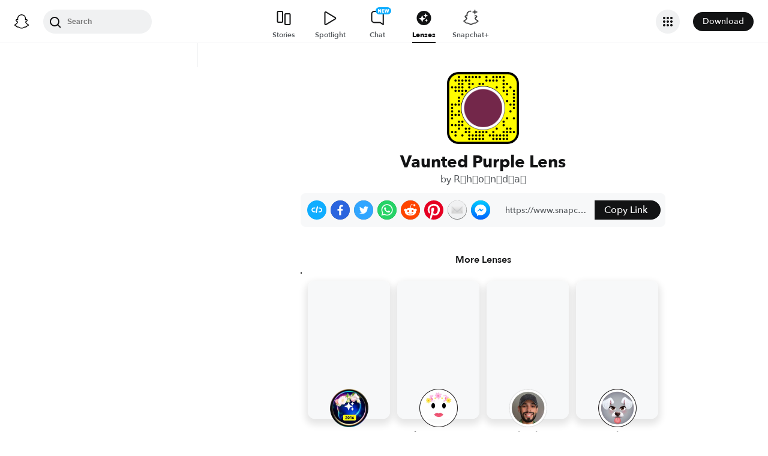

--- FILE ---
content_type: image/svg+xml
request_url: https://app.snapchat.com/web/deeplink/snapcode?data=ee532facaef846e7a290eae6de69c8df&version=1&type=svg
body_size: 19823
content:
<?xml version="1.0" encoding="UTF-8" standalone="no"?>
<svg xmlns:xlink="http://www.w3.org/1999/xlink" height="320" version="1.1" viewBox="0 0 320 320" width="320" xmlns="http://www.w3.org/2000/svg">
  <defs>
    <rect height="320" id="rect" rx="51.2" width="320" x="0" y="0"/>
    <clipPath id="clip">
      <use xlink:href="#rect"/>
    </clipPath>
  </defs>
  <image clip-path="url(#clip)" height="62.0%" width="62.0%" x="61.25" xlink:href="[data-uri]" y="61.25"/>
  <path d="M60,160C60,104.78,104.78,60,160,60L160,60C215.22,60,260,104.78,260,160L260,160C260,215.22,215.22,260,160,260L160,260C104.78,260,60,215.22,60,160L60,160M0,268.8C0,297.07,22.93,320,51.2,320L268.8,320C297.07,320,320,297.07,320,268.8L320,51.2C320,22.93,297.07,0,268.8,0L51.2,0C22.93,0,0,22.93,0,51.2L0,268.8" fill="#000000"/>
  <path d="M10,51.2C10,28.45,28.45,10,51.2,10L268.8,10C291.55,10,310,28.45,310,51.2L310,268.8C310,291.55,291.55,310,268.8,310L51.2,310C28.45,310,10,291.55,10,268.8L10,51.2M53.16,17.63A5,5,0,0,0,53.16,27.63A5,5,0,0,0,53.16,17.63M83.68,17.63A5,5,0,0,0,83.68,27.63A5,5,0,0,0,83.68,17.63M98.95,17.63A5,5,0,0,0,98.95,27.63A5,5,0,0,0,98.95,17.63M114.21,17.63A5,5,0,0,0,114.21,27.63A5,5,0,0,0,114.21,17.63M129.47,17.63A5,5,0,0,0,129.47,27.63A5,5,0,0,0,129.47,17.63M144.74,17.63A5,5,0,0,0,144.74,27.63A5,5,0,0,0,144.74,17.63M175.26,17.63A5,5,0,0,0,175.26,27.63A5,5,0,0,0,175.26,17.63M205.79,17.63A5,5,0,0,0,205.79,27.63A5,5,0,0,0,205.79,17.63M221.05,17.63A5,5,0,0,0,221.05,27.63A5,5,0,0,0,221.05,17.63M236.32,17.63A5,5,0,0,0,236.32,27.63A5,5,0,0,0,236.32,17.63M251.58,17.63A5,5,0,0,0,251.58,27.63A5,5,0,0,0,251.58,17.63M37.89,32.89A5,5,0,0,0,37.89,42.89A5,5,0,0,0,37.89,32.89M53.16,32.89A5,5,0,0,0,53.16,42.89A5,5,0,0,0,53.16,32.89M68.42,32.89A5,5,0,0,0,68.42,42.89A5,5,0,0,0,68.42,32.89M83.68,32.89A5,5,0,0,0,83.68,42.89A5,5,0,0,0,83.68,32.89M98.95,32.89A5,5,0,0,0,98.95,42.89A5,5,0,0,0,98.95,32.89M175.26,32.89A5,5,0,0,0,175.26,42.89A5,5,0,0,0,175.26,32.89M190.53,32.89A5,5,0,0,0,190.53,42.89A5,5,0,0,0,190.53,32.89M205.79,32.89A5,5,0,0,0,205.79,42.89A5,5,0,0,0,205.79,32.89M221.05,32.89A5,5,0,0,0,221.05,42.89A5,5,0,0,0,221.05,32.89M251.58,32.89A5,5,0,0,0,251.58,42.89A5,5,0,0,0,251.58,32.89M53.16,48.16A5,5,0,0,0,53.16,58.16A5,5,0,0,0,53.16,48.16M68.42,48.16A5,5,0,0,0,68.42,58.16A5,5,0,0,0,68.42,48.16M98.95,48.16A5,5,0,0,0,98.95,58.16A5,5,0,0,0,98.95,48.16M114.21,48.16A5,5,0,0,0,114.21,58.16A5,5,0,0,0,114.21,48.16M144.74,48.16A5,5,0,0,0,144.74,58.16A5,5,0,0,0,144.74,48.16M160,48.16A5,5,0,0,0,160,58.16A5,5,0,0,0,160,48.16M251.58,48.16A5,5,0,0,0,251.58,58.16A5,5,0,0,0,251.58,48.16M266.84,48.16A5,5,0,0,0,266.84,58.16A5,5,0,0,0,266.84,48.16M22.63,63.42A5,5,0,0,0,22.63,73.42A5,5,0,0,0,22.63,63.42M37.89,63.42A5,5,0,0,0,37.89,73.42A5,5,0,0,0,37.89,63.42M53.16,63.42A5,5,0,0,0,53.16,73.42A5,5,0,0,0,53.16,63.42M68.42,63.42A5,5,0,0,0,68.42,73.42A5,5,0,0,0,68.42,63.42M98.95,63.42A5,5,0,0,0,98.95,73.42A5,5,0,0,0,98.95,63.42M221.05,63.42A5,5,0,0,0,221.05,73.42A5,5,0,0,0,221.05,63.42M251.58,63.42A5,5,0,0,0,251.58,73.42A5,5,0,0,0,251.58,63.42M282.11,63.42A5,5,0,0,0,282.11,73.42A5,5,0,0,0,282.11,63.42M37.89,78.68A5,5,0,0,0,37.89,88.68A5,5,0,0,0,37.89,78.68M53.16,78.68A5,5,0,0,0,53.16,88.68A5,5,0,0,0,53.16,78.68M68.42,78.68A5,5,0,0,0,68.42,88.68A5,5,0,0,0,68.42,78.68M83.68,78.68A5,5,0,0,0,83.68,88.68A5,5,0,0,0,83.68,78.68M251.58,78.68A5,5,0,0,0,251.58,88.68A5,5,0,0,0,251.58,78.68M266.84,78.68A5,5,0,0,0,266.84,88.68A5,5,0,0,0,266.84,78.68M297.37,78.68A5,5,0,0,0,297.37,88.68A5,5,0,0,0,297.37,78.68M68.42,93.95A5,5,0,0,0,68.42,103.95A5,5,0,0,0,68.42,93.95M266.84,93.95A5,5,0,0,0,266.84,103.95A5,5,0,0,0,266.84,93.95M297.37,93.95A5,5,0,0,0,297.37,103.95A5,5,0,0,0,297.37,93.95M53.16,109.21A5,5,0,0,0,53.16,119.21A5,5,0,0,0,53.16,109.21M297.37,109.21A5,5,0,0,0,297.37,119.21A5,5,0,0,0,297.37,109.21M53.16,124.47A5,5,0,0,0,53.16,134.47A5,5,0,0,0,53.16,124.47M266.84,124.47A5,5,0,0,0,266.84,134.47A5,5,0,0,0,266.84,124.47M297.37,124.47A5,5,0,0,0,297.37,134.47A5,5,0,0,0,297.37,124.47M22.63,139.74A5,5,0,0,0,22.63,149.74A5,5,0,0,0,22.63,139.74M37.89,139.74A5,5,0,0,0,37.89,149.74A5,5,0,0,0,37.89,139.74M53.16,139.74A5,5,0,0,0,53.16,149.74A5,5,0,0,0,53.16,139.74M282.11,139.74A5,5,0,0,0,282.11,149.74A5,5,0,0,0,282.11,139.74M297.37,139.74A5,5,0,0,0,297.37,149.74A5,5,0,0,0,297.37,139.74M22.63,155A5,5,0,0,0,22.63,165A5,5,0,0,0,22.63,155M297.37,155A5,5,0,0,0,297.37,165A5,5,0,0,0,297.37,155M22.63,170.26A5,5,0,0,0,22.63,180.26A5,5,0,0,0,22.63,170.26M53.16,170.26A5,5,0,0,0,53.16,180.26A5,5,0,0,0,53.16,170.26M282.11,170.26A5,5,0,0,0,282.11,180.26A5,5,0,0,0,282.11,170.26M22.63,185.53A5,5,0,0,0,22.63,195.53A5,5,0,0,0,22.63,185.53M37.89,185.53A5,5,0,0,0,37.89,195.53A5,5,0,0,0,37.89,185.53M53.16,185.53A5,5,0,0,0,53.16,195.53A5,5,0,0,0,53.16,185.53M22.63,200.79A5,5,0,0,0,22.63,210.79A5,5,0,0,0,22.63,200.79M266.84,200.79A5,5,0,0,0,266.84,210.79A5,5,0,0,0,266.84,200.79M297.37,200.79A5,5,0,0,0,297.37,210.79A5,5,0,0,0,297.37,200.79M53.16,216.05A5,5,0,0,0,53.16,226.05A5,5,0,0,0,53.16,216.05M68.42,216.05A5,5,0,0,0,68.42,226.05A5,5,0,0,0,68.42,216.05M251.58,216.05A5,5,0,0,0,251.58,226.05A5,5,0,0,0,251.58,216.05M22.63,231.32A5,5,0,0,0,22.63,241.32A5,5,0,0,0,22.63,231.32M37.89,231.32A5,5,0,0,0,37.89,241.32A5,5,0,0,0,37.89,231.32M53.16,231.32A5,5,0,0,0,53.16,241.32A5,5,0,0,0,53.16,231.32M68.42,231.32A5,5,0,0,0,68.42,241.32A5,5,0,0,0,68.42,231.32M251.58,231.32A5,5,0,0,0,251.58,241.32A5,5,0,0,0,251.58,231.32M53.16,246.58A5,5,0,0,0,53.16,256.58A5,5,0,0,0,53.16,246.58M83.68,246.58A5,5,0,0,0,83.68,256.58A5,5,0,0,0,83.68,246.58M98.95,246.58A5,5,0,0,0,98.95,256.58A5,5,0,0,0,98.95,246.58M221.05,246.58A5,5,0,0,0,221.05,256.58A5,5,0,0,0,221.05,246.58M266.84,246.58A5,5,0,0,0,266.84,256.58A5,5,0,0,0,266.84,246.58M282.11,246.58A5,5,0,0,0,282.11,256.58A5,5,0,0,0,282.11,246.58M22.63,261.84A5,5,0,0,0,22.63,271.84A5,5,0,0,0,22.63,261.84M37.89,261.84A5,5,0,0,0,37.89,271.84A5,5,0,0,0,37.89,261.84M83.68,261.84A5,5,0,0,0,83.68,271.84A5,5,0,0,0,83.68,261.84M98.95,261.84A5,5,0,0,0,98.95,271.84A5,5,0,0,0,98.95,261.84M129.47,261.84A5,5,0,0,0,129.47,271.84A5,5,0,0,0,129.47,261.84M144.74,261.84A5,5,0,0,0,144.74,271.84A5,5,0,0,0,144.74,261.84M160,261.84A5,5,0,0,0,160,271.84A5,5,0,0,0,160,261.84M175.26,261.84A5,5,0,0,0,175.26,271.84A5,5,0,0,0,175.26,261.84M205.79,261.84A5,5,0,0,0,205.79,271.84A5,5,0,0,0,205.79,261.84M251.58,261.84A5,5,0,0,0,251.58,271.84A5,5,0,0,0,251.58,261.84M266.84,261.84A5,5,0,0,0,266.84,271.84A5,5,0,0,0,266.84,261.84M282.11,261.84A5,5,0,0,0,282.11,271.84A5,5,0,0,0,282.11,261.84M297.37,261.84A5,5,0,0,0,297.37,271.84A5,5,0,0,0,297.37,261.84M37.89,277.11A5,5,0,0,0,37.89,287.11A5,5,0,0,0,37.89,277.11M68.42,277.11A5,5,0,0,0,68.42,287.11A5,5,0,0,0,68.42,277.11M98.95,277.11A5,5,0,0,0,98.95,287.11A5,5,0,0,0,98.95,277.11M114.21,277.11A5,5,0,0,0,114.21,287.11A5,5,0,0,0,114.21,277.11M129.47,277.11A5,5,0,0,0,129.47,287.11A5,5,0,0,0,129.47,277.11M144.74,277.11A5,5,0,0,0,144.74,287.11A5,5,0,0,0,144.74,277.11M160,277.11A5,5,0,0,0,160,287.11A5,5,0,0,0,160,277.11M190.53,277.11A5,5,0,0,0,190.53,287.11A5,5,0,0,0,190.53,277.11M205.79,277.11A5,5,0,0,0,205.79,287.11A5,5,0,0,0,205.79,277.11M221.05,277.11A5,5,0,0,0,221.05,287.11A5,5,0,0,0,221.05,277.11M236.32,277.11A5,5,0,0,0,236.32,287.11A5,5,0,0,0,236.32,277.11M251.58,277.11A5,5,0,0,0,251.58,287.11A5,5,0,0,0,251.58,277.11M266.84,277.11A5,5,0,0,0,266.84,287.11A5,5,0,0,0,266.84,277.11M98.95,292.37A5,5,0,0,0,98.95,302.37A5,5,0,0,0,98.95,292.37M114.21,292.37A5,5,0,0,0,114.21,302.37A5,5,0,0,0,114.21,292.37M129.47,292.37A5,5,0,0,0,129.47,302.37A5,5,0,0,0,129.47,292.37M144.74,292.37A5,5,0,0,0,144.74,302.37A5,5,0,0,0,144.74,292.37M160,292.37A5,5,0,0,0,160,302.37A5,5,0,0,0,160,292.37M205.79,292.37A5,5,0,0,0,205.79,302.37A5,5,0,0,0,205.79,292.37M221.05,292.37A5,5,0,0,0,221.05,302.37A5,5,0,0,0,221.05,292.37M236.32,292.37A5,5,0,0,0,236.32,302.37A5,5,0,0,0,236.32,292.37M251.58,292.37A5,5,0,0,0,251.58,302.37A5,5,0,0,0,251.58,292.37M266.84,292.37A5,5,0,0,0,266.84,302.37A5,5,0,0,0,266.84,292.37M62,160C62,214.12,105.88,258,160,258L160,258C214.12,258,258,214.12,258,160L258,160C258,105.88,214.12,62,160,62L160,62C105.88,62,62,105.88,62,160L62,160" fill="#FFFC00"/>
</svg>
